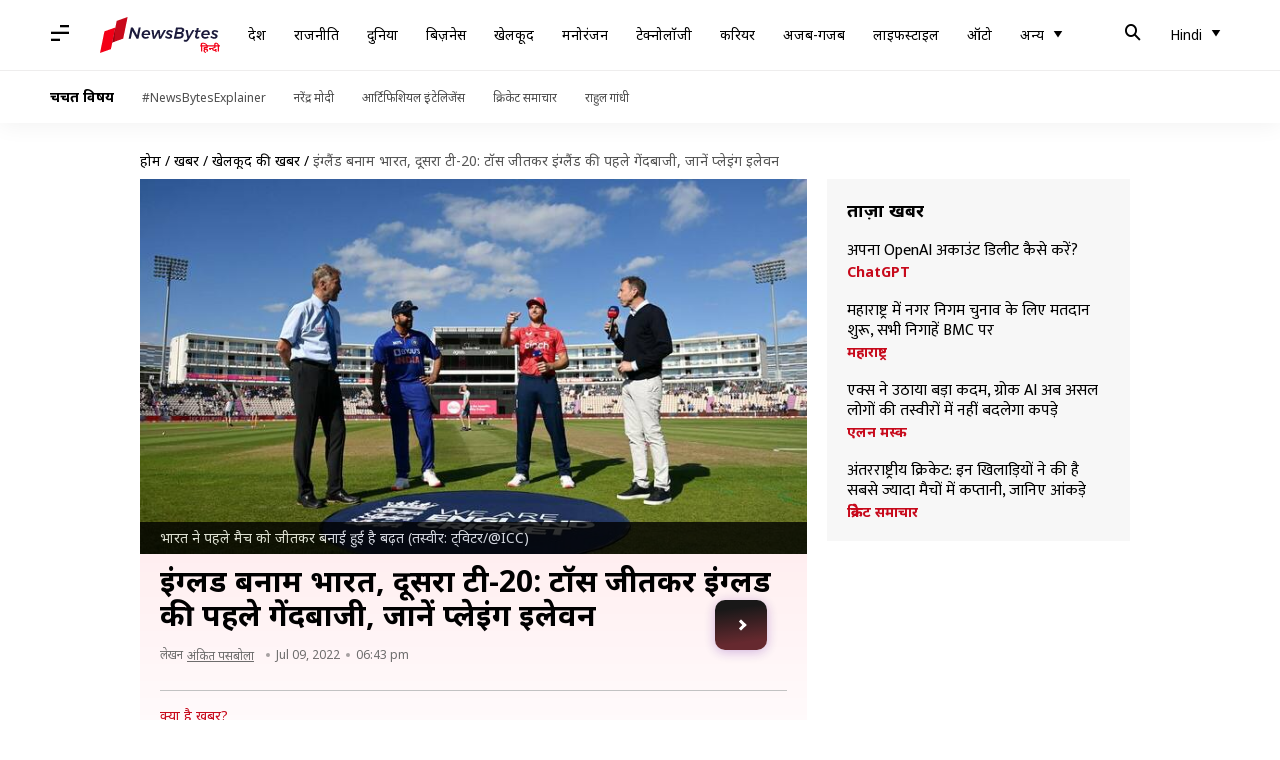

--- FILE ---
content_type: application/javascript; charset=utf-8
request_url: https://fundingchoicesmessages.google.com/f/AGSKWxVy3XzYsj6wbC_VZ8T_gVgUfG6f2hqG8qbVz5Elfc80cCARLzK8jgyKXHoQPgGK9zKtRuVmgUYRBzlTu94UfTQoRdr8SwPbvvD-M8Ab9SOxjjDC6kpI9SZVCos8ojfuDOdYFEPExBg0g4dvSEmxYB3O0GGQGdH5V_NQWKidn98NrZ6D7W7x1msDAMrc/__dart_ads./dartadengine./news_ad._728x60./300x250advert.
body_size: -1290
content:
window['7088920b-0c47-4d41-9e49-440ac349f4a5'] = true;